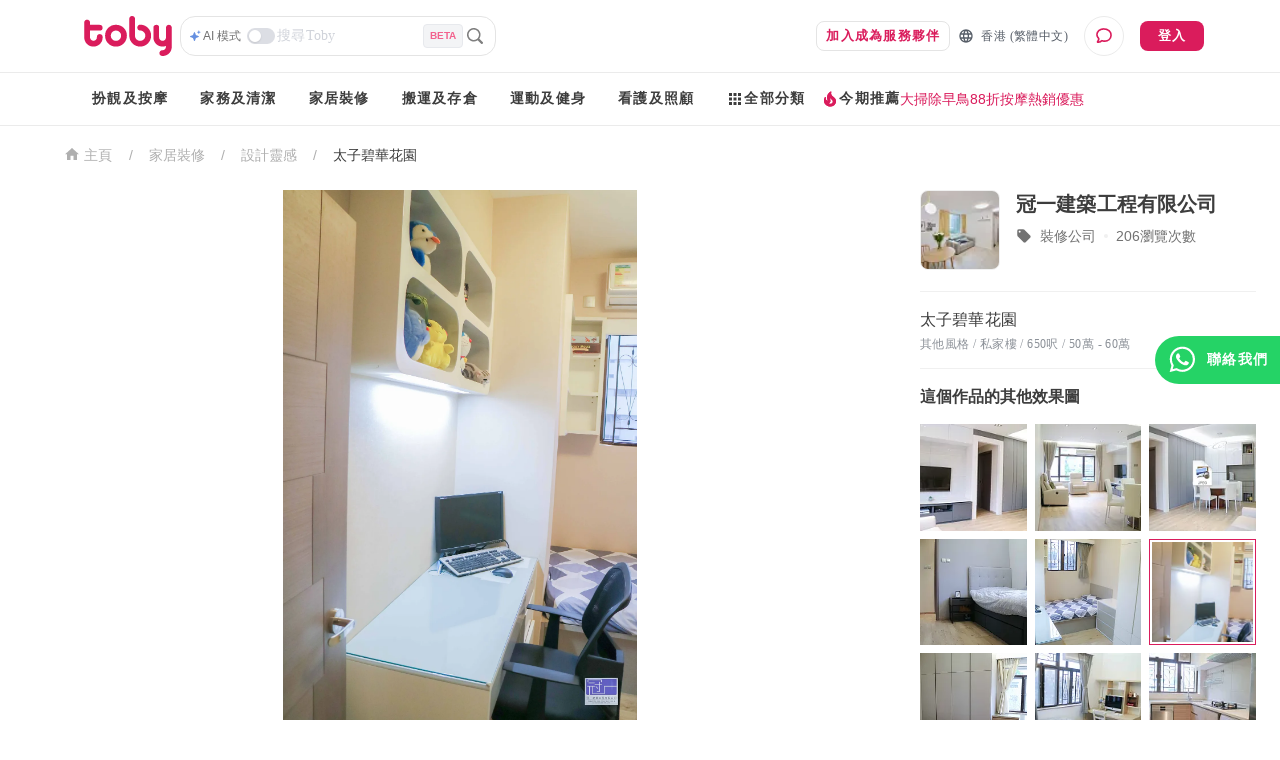

--- FILE ---
content_type: application/javascript
request_url: https://assets.hellotoby.com/dist/interior/prod/1.9.16/static/js/378-ea17b24b.js
body_size: 1368
content:
/*! For license information please see 378-ea17b24b.js.LICENSE.txt */
"use strict";(self.__LOADABLE_LOADED_CHUNKS__=self.__LOADABLE_LOADED_CHUNKS__||[]).push([[378],{32378:t=>{var e="bfred-it:object-fit-images",i=/(object-fit|object-position)\s*:\s*([-.\w\s%]+)/g,r="undefined"===typeof Image?{style:{"object-position":1}}:new Image,n="object-fit"in r.style,s="object-position"in r.style,c="background-size"in r.style,o="string"===typeof r.currentSrc,a=r.getAttribute,l=r.setAttribute,u=!1;function g(t,e,i){var r="data:image/svg+xml,%3Csvg xmlns='http://www.w3.org/2000/svg' width='"+(e||1)+"' height='"+(i||0)+"'%3E%3C/svg%3E";a.call(t,"src")!==r&&l.call(t,"src",r)}function f(t,e){t.naturalWidth?e(t):setTimeout(f,100,t,e)}function d(t){var r=function(t){for(var e,r=getComputedStyle(t).fontFamily,n={};null!==(e=i.exec(r));)n[e[1]]=e[2];return n}(t),s=t[e];if(r["object-fit"]=r["object-fit"]||"fill",!s.img){if("fill"===r["object-fit"])return;if(!s.skipTest&&n&&!r["object-position"])return}if(!s.img){s.img=new Image(t.width,t.height),s.img.srcset=a.call(t,"data-ofi-srcset")||t.srcset,s.img.src=a.call(t,"data-ofi-src")||t.src,l.call(t,"data-ofi-src",t.src),t.srcset&&l.call(t,"data-ofi-srcset",t.srcset),g(t,t.naturalWidth||t.width,t.naturalHeight||t.height),t.srcset&&(t.srcset="");try{!function(t){var i={get:function(i){return t[e].img[i||"src"]},set:function(i,r){return t[e].img[r||"src"]=i,l.call(t,"data-ofi-"+r,i),d(t),i}};Object.defineProperty(t,"src",i),Object.defineProperty(t,"currentSrc",{get:function(){return i.get("currentSrc")}}),Object.defineProperty(t,"srcset",{get:function(){return i.get("srcset")},set:function(t){return i.set(t,"srcset")}})}(t)}catch(c){window.console&&console.warn("https://bit.ly/ofi-old-browser")}}!function(t){if(t.srcset&&!o&&window.picturefill){var e=window.picturefill._;t[e.ns]&&t[e.ns].evaled||e.fillImg(t,{reselect:!0}),t[e.ns].curSrc||(t[e.ns].supported=!1,e.fillImg(t,{reselect:!0})),t.currentSrc=t[e.ns].curSrc||t.src}}(s.img),t.style.backgroundImage='url("'+(s.img.currentSrc||s.img.src).replace(/"/g,'\\"')+'")',t.style.backgroundPosition=r["object-position"]||"center",t.style.backgroundRepeat="no-repeat",t.style.backgroundOrigin="content-box",/scale-down/.test(r["object-fit"])?f(s.img,(function(){s.img.naturalWidth>t.width||s.img.naturalHeight>t.height?t.style.backgroundSize="contain":t.style.backgroundSize="auto"})):t.style.backgroundSize=r["object-fit"].replace("none","auto").replace("fill","100% 100%"),f(s.img,(function(e){g(t,e.naturalWidth,e.naturalHeight)}))}function m(t,i){var r=!u&&!t;if(i=i||{},t=t||"img",s&&!i.skipTest||!c)return!1;"img"===t?t=document.getElementsByTagName("img"):"string"===typeof t?t=document.querySelectorAll(t):"length"in t||(t=[t]);for(var n=0;n<t.length;n++)t[n][e]=t[n][e]||{skipTest:i.skipTest},d(t[n]);r&&(document.body.addEventListener("load",(function(t){"IMG"===t.target.tagName&&m(t.target,{skipTest:i.skipTest})}),!0),u=!0,t="img"),i.watchMQ&&window.addEventListener("resize",m.bind(null,t,{skipTest:i.skipTest}))}m.supportsObjectFit=n,m.supportsObjectPosition=s,function(){function t(t,i){return t[e]&&t[e].img&&("src"===i||"srcset"===i)?t[e].img:t}s||(HTMLImageElement.prototype.getAttribute=function(e){return a.call(t(this,e),e)},HTMLImageElement.prototype.setAttribute=function(e,i){return l.call(t(this,e),e,String(i))})}(),t.exports=m}}]);
//# sourceMappingURL=378-ea17b24b.js.map